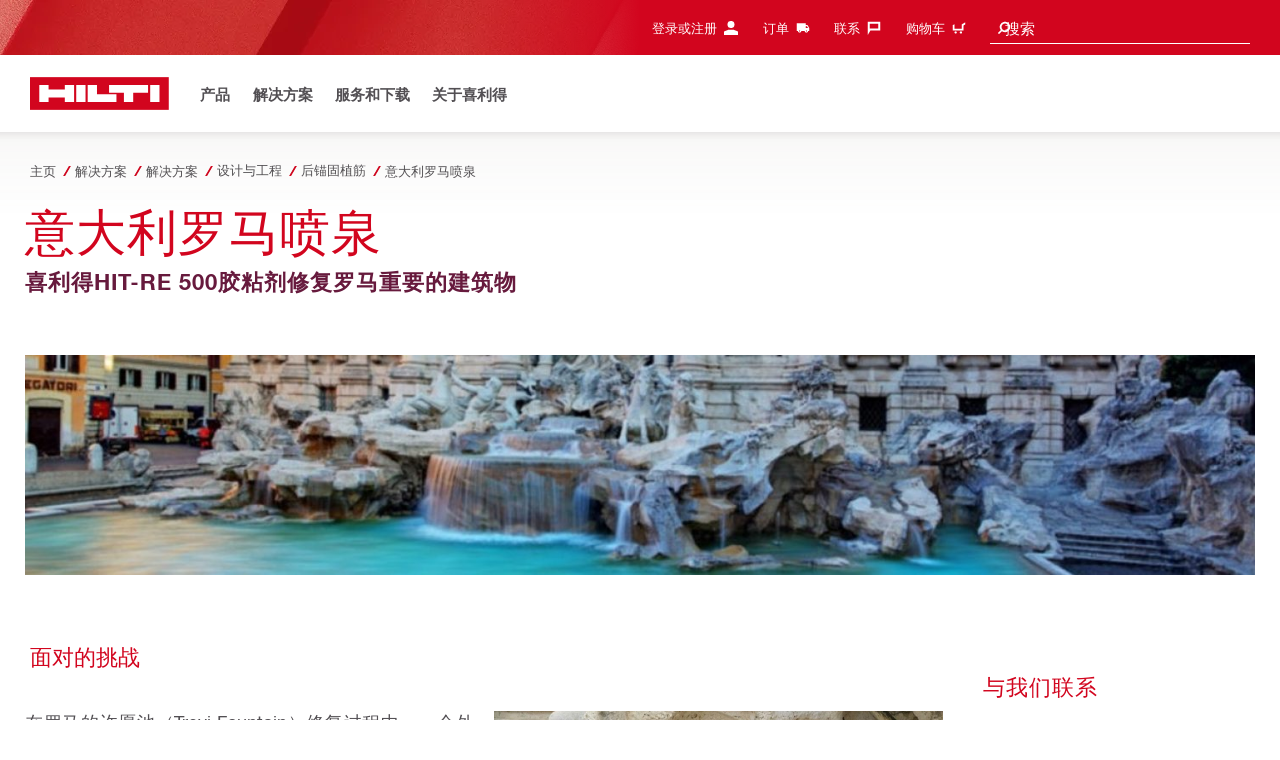

--- FILE ---
content_type: text/css;charset=utf-8
request_url: https://www.hilti.cn/etc.clientlibs/hilti/clientlibs/components.min.e6977857da34807940c1e208127cec14.css
body_size: 2440
content:
.cmp-image__image{width:100%}
.hiltirichtext ul li{padding:0;padding-left:.9375rem;padding-bottom:.5rem;position:relative}
.hiltirichtext ul li:before{content:'• ';position:absolute;left:0}
@media(min-width:48rem){.hiltirichtext ul li{padding-bottom:8px;padding-bottom:.5rem}
}
.container-full-width{margin-left:-0.625rem;margin-right:-0.625rem}
.showAuthorHideOther{display:none}
@media(min-width:48rem){.container-full-width{margin-left:-1.875rem;margin-right:-1.875rem}
}
@media(min-width:64rem){.container-full-width{margin-left:-3.125rem;margin-right:-3.125rem}
}
@media(min-width:90rem){.container-full-width{margin-left:-4.375rem;margin-right:-4.375rem}
}
.m-list ul li:before{content:''}
ul.hide-m-list-bottom-border{border-bottom:0}
.m-list-hide-image{display:none}
li.videoBottomBorder{border-bottom:.1875rem solid #dfd8c8 !important}
.m-slider--slideshow-xl,.m-slider--slideshow-lofd{margin-left:0rem;margin-right:0rem}
div.hideBreadcrumb{display:none}
a.structuralPageCrumb{cursor:default}
.m-breadcrumbs li a.structuralPageCrumb:hover{color:#000}
.m-breadcrumbs li a.structuralPageCrumb:hover:after{left:-4px !important}
@media only screen and (min-device-width:768px) and (max-device-width:1024px) and (orientation:portrait) and (-webkit-min-device-pixel-ratio:1){.m-breadcrumbs-col{left:8.33333%}
}
@media only screen and (min-device-width:768px) and (max-device-width:1024px) and (orientation:portrait) and (-webkit-min-device-pixel-ratio:1){.m-breadcrumbs-col{left:8.33333%}
}
@media only screen and (min-device-width:768px) and (max-device-width:1024px) and (orientation:portrait) and (-webkit-min-device-pixel-ratio:2){.m-breadcrumbs-col{left:8.33333%}
}
@media screen and (device-width:601px) and (device-height:906px) and (-webkit-min-device-pixel-ratio:1.331) and (-webkit-max-device-pixel-ratio:1.332) and (orientation:portrait){.m-breadcrumbs-col{left:8.33333%}
}
@media only screen and (min-device-width:800px) and (max-device-width:1280px) and (-webkit-min-device-pixel-ratio:1.5) and (orientation:portrait){.m-breadcrumbs-col{left:8.33333%}
}
@media only screen and (min-device-width:1200px) and (max-device-width:1600px) and (-webkit-min-device-pixel-ratio:1.5) and (orientation:portrait){.m-breadcrumbs-col{left:8.33333%}
}
h3.imageRatioCheck{color:red;position:absolute;text-align:center;top:45%;background-color:rgba(0,0,0,0.5);padding:1rem;width:100%}
h3.imageRatioCheck.multipleRatios{top:15%}
h3.imageRatioCheckListEntry{color:red;position:absolute;text-align:center;top:45%;background-color:rgba(0,0,0,0.5);padding:1rem;width:97.5%}
h5.imageRatioCheck{color:red;position:absolute;text-align:center;top:45%;background-color:rgba(0,0,0,0.5);padding:1rem;width:97.5%}
b,strong{font-family:"Hilti Bold",Arial,Verdana,sans-serif;font-weight:bold}
.hideVideoListEntryDiv{display:none !important}
.hideListEntryDiv{display:none}
div.col-md-8.col-md-push-1>div>div.cta-button>a{width:61.6%}
.ctaTertiaryFloat{text-align:left}
.is-ios{li.m-nav-meta-lang.js-nav-meta-lang select{text-transform:uppercase}
}
li.m-nav-meta-lang.js-nav-meta-lang select{text-transform:uppercase}
.registernolinks{position:relative;padding-right:.625rem;color:#000;font-family:"Hilti Bold",Arial,Verdana,sans-serif;font-family:"Hilti Bold",Arial,Verdana,sans-serif;font-weight:400;font-size:.875rem;line-height:1.25rem}
.col-md-3.col-md-push-1.o-editorial-marginal-col{margin-bottom:60px}
.m-text p span a{color:black}
.m-text p a{background-color:transparent !important}
.m-text p span a{background-color:transparent !important}
.headline-padding{padding:10px}
.form{display:table;padding:50px 0}
.form_row{padding-top:10px;float:left;width:100%;font-family:"Hilti Bold",Arial,Verdana,sans-serif}
.form_leftcol,.form_rightcol{float:left;width:50%}
.form_leftcollabel{float:left;padding-right:5px}
.form_leftcolmark{float:left}
.gated-text-input{border:3px solid #d7ceba;padding:10px 18px;width:100% !important}
.gated-radio-button{position:relative !important;height:25px !important;width:25px !important;vertical-align:bottom;border-radius:33%;border:2px solid black;margin-left:100px !important;float:left}
.form_button_submit{background-color:#d2051e !important;width:100%;min-height:45px;text-transform:uppercase;color:#fff;border:none transparent;padding:0 50px;margin:50px 0}
.form_error{color:#d2051e}
.m-smartbar-notfixed .m-smartbar-content .col-xs-12,.m-smartbar-notfixed .m-smartbar-content .col-sm-push-2,.m-smartbar-notfixed .m-smartbar-content .col-sm-8,.m-smartbar-notfixed .m-smartbar-content .col-lg-push-0,.m-smartbar-notfixed .m-smartbar-content .col-lg-6,.m-smartbar-notfixed .m-smartbar-content .col-lg-3{width:auto;padding:0;margin:0;float:none !important;left:auto}
.m-smartbar-notfixed .m-smartbar-content>.hidden-xs,.m-smartbar-notfixed .m-smartbar-content>.hidden-sm,.m-smartbar-notfixed .m-smartbar-content>.hidden-md{display:block !important}
.m-smartbar-notfixed .holComponentHeader{position:absolute;top:0}
.m-smartbar-notfixed .m-smartbar-container{position:relative;width:66%}
.m-smartbar-notfixed{background-color:rgba(82,79,83,0.4);padding:40px 20px 20px 20px;position:relative}
.m-smartbar-notfixed .m-smartbar-content{background-color:#fff;display:flex;flex-direction:column;padding:0;position:relative;width:100%}
@media(min-width:1024px){.m-smartbar-notfixed .m-smartbar-content{display:grid;grid-template-columns:15fr 1fr;grid-template-areas:"banner-content banner-button";align-items:center}
.m-smartbar-product .m-smartbar-content,.m-smartbar-lifestyle .m-smartbar-content{aspect-ratio:5 / 2;grid-template-columns:2fr 1fr}
.m-smartbar-product .m-smartbar-content{grid-template-areas:"banner-content banner-image"}
.m-smartbar-lifestyle .m-smartbar-content{grid-template-areas:"banner-content ."}
}
.m-smartbar-notfixed .m-smartbar-content>.col-xs-12{grid-area:banner-content;display:flex;flex-direction:column;justify-content:center;padding:0 10px;overflow:hidden;padding:11px 15px;order:1}
.m-smartbar-notfixed .m-smartbar-content>.col-lg-3{grid-area:banner-image;display:flex !important;flex-direction:column;align-items:center;align-self:center;padding:0 10px;aspect-ratio:2 / 1;overflow:hidden;padding:11px 15px;width:100%;order:0}
@media(min-width:1024px){.m-smartbar-notfixed .m-smartbar-content>.col-lg-3{justify-content:center}
.m-smartbar-lifestyle .m-smartbar-content>.col-lg-3{position:absolute;inset:0;aspect-ratio:initial;padding:0}
.m-smartbar-noimage .m-smartbar-content>.col-xs-12{padding-bottom:22px}
}
.m-smartbar-notfixed .featherlight-close-icon{grid-area:banner-button;background-color:white}
.m-smartbar-lifestyle .m-smartbar-content>.col-lg-3{padding:0}
.m-smartbar-lifestyle .m-smartbar-content>.col-lg-3 figure{display:block;width:100%;height:100%;margin:0;padding:0}
.m-smartbar-lifestyle .m-smartbar-content>.col-lg-3 figure picture{display:flex;align-items:center;justify-content:center;width:100%;height:100%}
.m-smartbar-lifestyle .m-smartbar-content>.col-lg-3 figure picture img{object-fit:cover;min-width:100%;min-height:100%;flex:1 0 auto;max-width:100%;max-height:100%;width:100%;vertical-align:middle}
.m-smartbar-notfixed .m-smartbar-content .m-smartbar-column-left{padding:33px 15px 33px 15px}
.m-smartbar-lifestyle .m-smartbar-content .m-smartbar-column-left{padding:0;display:flex}
@media(min-width:1024px){.m-smartbar-notfixed .m-smartbar-content .m-smartbar-column-left{padding:0 15px}
.m-smartbar-lifestyle .m-smartbar-content .m-smartbar-column-left{padding:0}
}
.m-smartbar-notfixed .a-heading-h2{font-size:22px;line-height:22px;padding-top:3.5px;padding-bottom:10px}
.m-smartbar-noimage .m-smartbar-column-right{padding-top:50px}
.m-smartbar-notfixed .a-smartbar-content{font-size:15px;line-height:22px;margin-top:-11px;padding-top:6px;padding-bottom:5px;font-family:"Hilti Bold",Arial,Verdana,sans-serif;color:#671a3d;font-weight:bold;display:inline-block}
@media(min-width:1024px){.m-smartbar-lifestyle .a-heading-h2{font-family:"Hilti Bold",Arial,Verdana,sans-serif;font-weight:400;display:-webkit-box;-webkit-box-orient:vertical;-webkit-line-clamp:3;overflow:hidden;overflow-wrap:break-word;font-size:22px;line-height:22px;padding-top:3.5px;padding-bottom:10px;text-shadow:0 2px 4px rgba(0,0,0,0.5);color:white;box-sizing:border-box}
.m-smartbar-lifestyle .a-smartbar-content{color:white;text-shadow:0 2px 4px rgba(0,0,0,0.5)}
.m-smartbar-noimage .m-smartbar-column-right{padding-top:0}
}
.m-smartbar-notfixed .col-12>a{font-family:"Hilti Roman",Arial,Verdana,sans-serif;text-transform:uppercase;color:#fff;font-size:13px;line-height:15px;padding-left:28px;padding-top:10px}
.m-smartbar-notfixed .col-12>.a-link--arrow:before{color:white;padding:0 12px;font-size:15px;padding-top:10px}
.m-smartbar-notfixed .col-12>.a-link--arrow:hover::before{left:0 !important}
.m-smartbar-notfixed .m-smartbar-buttons-wrapper{background-color:transparent;box-shadow:none;padding:0 0 10px 0;display:flex;flex-direction:column}
@media(min-width:1024px){.m-smartbar-notfixed .m-smartbar-buttons-wrapper{gap:10px;flex-direction:row;padding:0}
}
.m-smartbar-notfixed .m-smartbar-buttons-wrapper .a-button-primary{font-size:13px;line-height:15px;height:33px;min-height:33px;min-width:33px;padding:0 15px;flex:.5;display:inline-flex;margin-top:11px}
.m-smartbar-lifestyle .m-smartbar-column-right{z-index:100}
.m-smartbar-lifestyle .m-smartbar-column-left{height:100%}
.m-smartbar-lifestyle .m-smartbar-content>.m-smartbar-padding-top{padding-top:40px}
.shrd-prec-ft-product-recommendations .cards-row{position:relative}
.shrd-prec-ft-product-recommendations .cards-row.placeholder{min-height:300px;background-color:#f2f1ef}